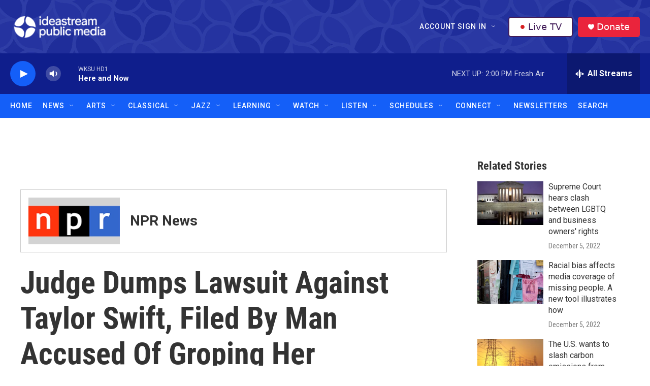

--- FILE ---
content_type: text/html; charset=utf-8
request_url: https://www.google.com/recaptcha/api2/aframe
body_size: 183
content:
<!DOCTYPE HTML><html><head><meta http-equiv="content-type" content="text/html; charset=UTF-8"></head><body><script nonce="uAqNtehLKDFCuECZt2Bjrg">/** Anti-fraud and anti-abuse applications only. See google.com/recaptcha */ try{var clients={'sodar':'https://pagead2.googlesyndication.com/pagead/sodar?'};window.addEventListener("message",function(a){try{if(a.source===window.parent){var b=JSON.parse(a.data);var c=clients[b['id']];if(c){var d=document.createElement('img');d.src=c+b['params']+'&rc='+(localStorage.getItem("rc::a")?sessionStorage.getItem("rc::b"):"");window.document.body.appendChild(d);sessionStorage.setItem("rc::e",parseInt(sessionStorage.getItem("rc::e")||0)+1);localStorage.setItem("rc::h",'1769020519391');}}}catch(b){}});window.parent.postMessage("_grecaptcha_ready", "*");}catch(b){}</script></body></html>

--- FILE ---
content_type: text/css
request_url: https://tags.srv.stackadapt.com/sa.css
body_size: -11
content:
:root {
    --sa-uid: '0-722cb05c-c722-5ce6-434f-e8de643495a8';
}